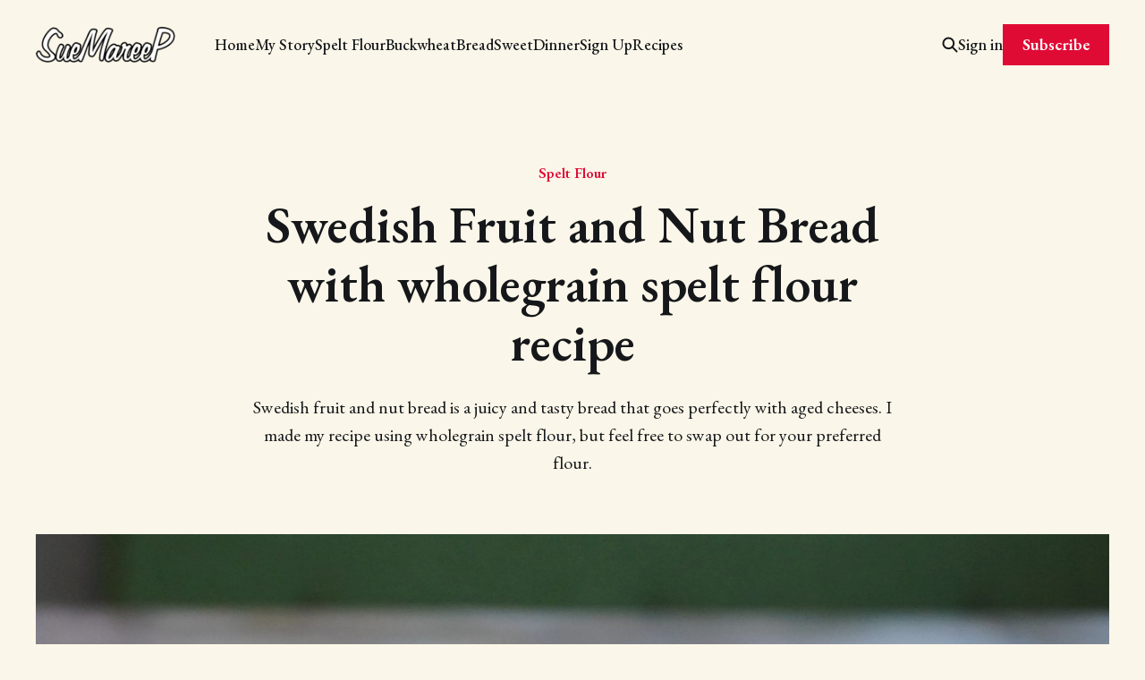

--- FILE ---
content_type: text/html; charset=utf-8
request_url: https://suemareep.com/swedish-fruit-and-nut-bread-with-spelt-flour/
body_size: 5640
content:
<!DOCTYPE html>
<html lang="en">

<head>
    <meta charset="utf-8">
    <meta name="viewport" content="width=device-width, initial-scale=1">
    <title>Swedish Fruit and Nut Bread with wholegrain spelt flour recipe</title>
    <link rel="stylesheet" href="/assets/built/screen.css?v=c3ab59216c">


    <style>
        :root {
            --background-color: #faf6e9
        }
    </style>

    <script>
        /* The script for calculating the color contrast was taken from
        https://gomakethings.com/dynamically-changing-the-text-color-based-on-background-color-contrast-with-vanilla-js/ */
        var accentColor = getComputedStyle(document.documentElement).getPropertyValue('--background-color');
        accentColor = accentColor.trim().slice(1);
        var r = parseInt(accentColor.substr(0, 2), 16);
        var g = parseInt(accentColor.substr(2, 2), 16);
        var b = parseInt(accentColor.substr(4, 2), 16);
        var yiq = ((r * 299) + (g * 587) + (b * 114)) / 1000;
        var textColor = (yiq >= 128) ? 'dark' : 'light';

        document.documentElement.className = `has-${textColor}-text`;
    </script>

    <link rel="preconnect" href="https://fonts.googleapis.com">
    <link rel="preconnect" href="https://fonts.gstatic.com" crossorigin>

        <link href="https://fonts.googleapis.com/css2?family=EB+Garamond:ital,wght@0,400;0,500;0,600;1,400;1,600&display=swap" rel="stylesheet">

    <meta name="description" content="Swedish fruit and nut bread is a juicy and tasty bread that goes perfectly with aged cheeses.  I made my recipe using wholegrain spelt flour, but feel free to swap out for your preferred flour.">
    <link rel="icon" href="https://s3-eu-west-1.amazonaws.com/suemareep/2019/06/smp-icon-512.png" type="image/png">
    <link rel="canonical" href="https://suemareep.com/swedish-fruit-and-nut-bread-with-spelt-flour/">
    <meta name="referrer" content="no-referrer-when-downgrade">
    <link rel="amphtml" href="https://suemareep.com/swedish-fruit-and-nut-bread-with-spelt-flour/amp/">
    
    <meta property="og:site_name" content="Sue Maree P">
    <meta property="og:type" content="article">
    <meta property="og:title" content="Swedish Fruit and Nut Bread with wholegrain spelt flour recipe">
    <meta property="og:description" content="Swedish fruit and nut bread is a juicy and tasty bread that goes perfectly with aged cheeses.  I made my recipe using wholegrain spelt flour, but feel free to swap out for your preferred flour.">
    <meta property="og:url" content="https://suemareep.com/swedish-fruit-and-nut-bread-with-spelt-flour/">
    <meta property="og:image" content="https://s3-eu-west-1.amazonaws.com/suemareep/2022/12/SMP00014_web.jpeg">
    <meta property="article:published_time" content="2022-12-15T17:17:47.000Z">
    <meta property="article:modified_time" content="2025-11-04T16:06:00.000Z">
    <meta property="article:tag" content="Spelt Flour">
    <meta property="article:tag" content="Bread">
    <meta property="article:tag" content="Recipes">
    
    <meta property="article:publisher" content="https://www.facebook.com/suemareepkitchenlove">
    <meta name="twitter:card" content="summary_large_image">
    <meta name="twitter:title" content="Swedish Fruit and Nut Bread with wholegrain spelt flour recipe">
    <meta name="twitter:description" content="Swedish fruit and nut bread is a juicy and tasty bread that goes perfectly with aged cheeses.  I made my recipe using wholegrain spelt flour, but feel free to swap out for your preferred flour.">
    <meta name="twitter:url" content="https://suemareep.com/swedish-fruit-and-nut-bread-with-spelt-flour/">
    <meta name="twitter:image" content="https://s3-eu-west-1.amazonaws.com/suemareep/2022/12/SMP00014_web.jpeg">
    <meta name="twitter:label1" content="Written by">
    <meta name="twitter:data1" content="Sue Maree P">
    <meta name="twitter:label2" content="Filed under">
    <meta name="twitter:data2" content="Spelt Flour, Bread, Recipes">
    <meta name="twitter:site" content="@sueredp">
    <meta property="og:image:width" content="1200">
    <meta property="og:image:height" content="800">
    
    <script type="application/ld+json">
{
    "@context": "https://schema.org",
    "@type": "Article",
    "publisher": {
        "@type": "Organization",
        "name": "Sue Maree P",
        "url": "https://suemareep.com/",
        "logo": {
            "@type": "ImageObject",
            "url": "https://s3-eu-west-1.amazonaws.com/suemareep/2022/10/suemareep-logo.png"
        }
    },
    "author": {
        "@type": "Person",
        "name": "Sue Maree P",
        "image": {
            "@type": "ImageObject",
            "url": "https://s3-eu-west-1.amazonaws.com/suemareep/2021/05/thumb-2-1.jpeg",
            "width": 1200,
            "height": 676
        },
        "url": "https://suemareep.com/author/suemareep/",
        "sameAs": []
    },
    "headline": "Swedish Fruit and Nut Bread with wholegrain spelt flour recipe",
    "url": "https://suemareep.com/swedish-fruit-and-nut-bread-with-spelt-flour/",
    "datePublished": "2022-12-15T17:17:47.000Z",
    "dateModified": "2025-11-04T16:06:00.000Z",
    "image": {
        "@type": "ImageObject",
        "url": "https://s3-eu-west-1.amazonaws.com/suemareep/2022/12/SMP00014_web.jpeg",
        "width": 1200,
        "height": 800
    },
    "keywords": "Spelt Flour, Bread, Recipes",
    "description": "Swedish fruit and nut bread is a juicy and tasty bread that goes perfectly with aged cheeses.  I made my recipe using wholegrain spelt flour, but feel free to swap out for your preferred flour.",
    "mainEntityOfPage": "https://suemareep.com/swedish-fruit-and-nut-bread-with-spelt-flour/"
}
    </script>

    <meta name="generator" content="Ghost 5.130">
    <link rel="alternate" type="application/rss+xml" title="Sue Maree P" href="https://suemareep.com/rss/">
    <script defer src="https://cdn.jsdelivr.net/ghost/portal@~2.51/umd/portal.min.js" data-i18n="true" data-ghost="https://suemareep.com/" data-key="704f1926f22466786afcd672b3" data-api="https://suemareep.com/ghost/api/content/" data-locale="en" crossorigin="anonymous"></script><style id="gh-members-styles">.gh-post-upgrade-cta-content,
.gh-post-upgrade-cta {
    display: flex;
    flex-direction: column;
    align-items: center;
    font-family: -apple-system, BlinkMacSystemFont, 'Segoe UI', Roboto, Oxygen, Ubuntu, Cantarell, 'Open Sans', 'Helvetica Neue', sans-serif;
    text-align: center;
    width: 100%;
    color: #ffffff;
    font-size: 16px;
}

.gh-post-upgrade-cta-content {
    border-radius: 8px;
    padding: 40px 4vw;
}

.gh-post-upgrade-cta h2 {
    color: #ffffff;
    font-size: 28px;
    letter-spacing: -0.2px;
    margin: 0;
    padding: 0;
}

.gh-post-upgrade-cta p {
    margin: 20px 0 0;
    padding: 0;
}

.gh-post-upgrade-cta small {
    font-size: 16px;
    letter-spacing: -0.2px;
}

.gh-post-upgrade-cta a {
    color: #ffffff;
    cursor: pointer;
    font-weight: 500;
    box-shadow: none;
    text-decoration: underline;
}

.gh-post-upgrade-cta a:hover {
    color: #ffffff;
    opacity: 0.8;
    box-shadow: none;
    text-decoration: underline;
}

.gh-post-upgrade-cta a.gh-btn {
    display: block;
    background: #ffffff;
    text-decoration: none;
    margin: 28px 0 0;
    padding: 8px 18px;
    border-radius: 4px;
    font-size: 16px;
    font-weight: 600;
}

.gh-post-upgrade-cta a.gh-btn:hover {
    opacity: 0.92;
}</style><script async src="https://js.stripe.com/v3/"></script>
    <script defer src="https://cdn.jsdelivr.net/ghost/sodo-search@~1.8/umd/sodo-search.min.js" data-key="704f1926f22466786afcd672b3" data-styles="https://cdn.jsdelivr.net/ghost/sodo-search@~1.8/umd/main.css" data-sodo-search="https://suemareep.com/" data-locale="en" crossorigin="anonymous"></script>
    
    <link href="https://suemareep.com/webmentions/receive/" rel="webmention">
    <script defer src="/public/cards.min.js?v=c3ab59216c"></script>
    <link rel="stylesheet" type="text/css" href="/public/cards.min.css?v=c3ab59216c">
    <script defer src="/public/comment-counts.min.js?v=c3ab59216c" data-ghost-comments-counts-api="https://suemareep.com/members/api/comments/counts/"></script>
    <script defer src="/public/member-attribution.min.js?v=c3ab59216c"></script><style>:root {--ghost-accent-color: #e00b35;}</style>
    <!-- Cookie consent -->
<!--
<link rel="stylesheet" type="text/css" href="https://cdn.jsdelivr.net/npm/cookieconsent@3/build/cookieconsent.min.css" />
<script src="https://cdn.jsdelivr.net/npm/cookieconsent@3/build/cookieconsent.min.js" data-cfasync="false"></script>
<script>
window.addEventListener("load", function(){
window.cookieconsent.initialise({
  "palette": {
    "popup": {
      "background": "#efefef",
      "text": "#404040"
    },
    "button": {
      "background": "#8ec760",
      "text": "#ffffff"
    }
  }
})});
</script>
-->
<!-- SEARCH -->
<script>
    var gh_search_key = '617ef9917ef247d653be1322c8';
    var gh_search_migration = 'v2';
</script>
</head>

<body class="post-template tag-spelt-flour tag-bread tag-recipe is-font-serif">
<div class="gh-site">

        
<header id="gh-head" class="gh-head gh-outer is-head-left-logo">
    <div class="gh-head-inner gh-inner">
        <div class="gh-head-brand">
            <div class="gh-head-brand-wrapper">
                <a class="gh-head-logo" href="https://suemareep.com">
                        <img src="https://s3-eu-west-1.amazonaws.com/suemareep/2022/10/suemareep-logo.png" alt="Sue Maree P">
                </a>
            </div>
            <button class="gh-search gh-icon-btn" aria-label="Search this site" data-ghost-search><svg width="20" height="20" viewBox="0 0 20 20" fill="none">
    <path d="M17.5 17.5L12.5 12.5L17.5 17.5ZM14.1667 8.33333C14.1667 9.09938 14.0158 9.85792 13.7226 10.5657C13.4295 11.2734 12.9998 11.9164 12.4581 12.4581C11.9164 12.9998 11.2734 13.4295 10.5657 13.7226C9.85792 14.0158 9.09938 14.1667 8.33333 14.1667C7.56729 14.1667 6.80875 14.0158 6.10101 13.7226C5.39328 13.4295 4.75022 12.9998 4.20854 12.4581C3.66687 11.9164 3.23719 11.2734 2.94404 10.5657C2.65088 9.85792 2.5 9.09938 2.5 8.33333C2.5 6.78624 3.11458 5.30251 4.20854 4.20854C5.30251 3.11458 6.78624 2.5 8.33333 2.5C9.88043 2.5 11.3642 3.11458 12.4581 4.20854C13.5521 5.30251 14.1667 6.78624 14.1667 8.33333Z" stroke="currentColor" stroke-width="2" stroke-linecap="round" stroke-linejoin="round" />
</svg>
</button>
            <button class="gh-burger"></button>
        </div>

        <nav class="gh-head-menu">
            <ul class="nav">
    <li class="nav-home"><a href="https://suemareep.com/">Home</a></li>
    <li class="nav-my-story"><a href="https://suemareep.com/sue-maree-p-my-story/">My Story</a></li>
    <li class="nav-spelt-flour"><a href="https://suemareep.com/tag/spelt-flour/">Spelt Flour</a></li>
    <li class="nav-buckwheat"><a href="https://suemareep.com/tag/buckwheat/">Buckwheat</a></li>
    <li class="nav-bread"><a href="https://suemareep.com/tag/bread/">Bread</a></li>
    <li class="nav-sweet"><a href="https://suemareep.com/tag/sweet/">Sweet</a></li>
    <li class="nav-dinner"><a href="https://suemareep.com/tag/dinner/">Dinner</a></li>
    <li class="nav-sign-up"><a href="#/portal/signup">Sign Up</a></li>
    <li class="nav-recipes"><a href="https://suemareep.com/tag/recipe/">Recipes</a></li>
</ul>

        </nav>

        <div class="gh-head-actions">
                <button class="gh-search gh-icon-btn" aria-label="Search this site" data-ghost-search><svg width="20" height="20" viewBox="0 0 20 20" fill="none">
    <path d="M17.5 17.5L12.5 12.5L17.5 17.5ZM14.1667 8.33333C14.1667 9.09938 14.0158 9.85792 13.7226 10.5657C13.4295 11.2734 12.9998 11.9164 12.4581 12.4581C11.9164 12.9998 11.2734 13.4295 10.5657 13.7226C9.85792 14.0158 9.09938 14.1667 8.33333 14.1667C7.56729 14.1667 6.80875 14.0158 6.10101 13.7226C5.39328 13.4295 4.75022 12.9998 4.20854 12.4581C3.66687 11.9164 3.23719 11.2734 2.94404 10.5657C2.65088 9.85792 2.5 9.09938 2.5 8.33333C2.5 6.78624 3.11458 5.30251 4.20854 4.20854C5.30251 3.11458 6.78624 2.5 8.33333 2.5C9.88043 2.5 11.3642 3.11458 12.4581 4.20854C13.5521 5.30251 14.1667 6.78624 14.1667 8.33333Z" stroke="currentColor" stroke-width="2" stroke-linecap="round" stroke-linejoin="round" />
</svg>
</button>
                <div class="gh-head-members">
                            <a class="gh-head-link" href="#/portal/signin" data-portal="signin">Sign in</a>
                                <a class="gh-head-btn gh-btn gh-primary-btn" href="#/portal/signup" data-portal="signup">Subscribe</a>
                </div>
        </div>
    </div>
</header>

    

<main class="gh-main">
    <article class="gh-article post tag-spelt-flour tag-bread tag-recipe featured">

        <header class="gh-article-header gh-canvas">
            <span class="gh-article-meta"><!--
            -->
                        <a class="gh-article-meta-tag" href="https://suemareep.com/tag/spelt-flour/">Spelt Flour</a>
<!--
            --></span>

            <h1 class="gh-article-title">Swedish Fruit and Nut Bread with wholegrain spelt flour recipe</h1>

                <p class="gh-article-excerpt">Swedish fruit and nut bread is a juicy and tasty bread that goes perfectly with aged cheeses.  I made my recipe using wholegrain spelt flour, but feel free to swap out for your preferred flour.</p>

                    <figure class="gh-article-image kg-width-wide">
                        <img
                            srcset="https://s3-eu-west-1.amazonaws.com/suemareep/2022/12/SMP00014_web.jpeg 300w,
                                    https://s3-eu-west-1.amazonaws.com/suemareep/2022/12/SMP00014_web.jpeg 720w,
                                    https://s3-eu-west-1.amazonaws.com/suemareep/2022/12/SMP00014_web.jpeg 960w,
                                    https://s3-eu-west-1.amazonaws.com/suemareep/2022/12/SMP00014_web.jpeg 1200w,
                                    https://s3-eu-west-1.amazonaws.com/suemareep/2022/12/SMP00014_web.jpeg 2000w"
                            sizes="(max-width: 1200px) 100vw, 1200px"
                            src="https://s3-eu-west-1.amazonaws.com/suemareep/2022/12/SMP00014_web.jpeg"
                            alt="Swedish Fruit and Nut Bread with wholegrain spelt flour recipe"
                        >
                            <figcaption><span style="white-space: pre-wrap;">Swedish Fruit and Nut Bread with wholegrain spelt flour: suemareep recipe</span></figcaption>
                    </figure>
        </header>

    <section class="gh-content gh-canvas">
        
<aside class="gh-post-upgrade-cta">
    <div class="gh-post-upgrade-cta-content" style="background-color: #e00b35">
            <h2>This post is for paying subscribers only</h2>
            <a class="gh-btn" data-portal="signup" href="#/portal/signup" style="color:#e00b35">Subscribe now</a>
            <p><small>Already have an account? <a data-portal="signin" href="#/portal/signin">Sign in</a></small></p>
    </div>
</aside>

    </section>


</article>            <section class="gh-cta gh-outer">
            <div class="gh-cta-inner gh-inner">
                    <h2 class="gh-cta-title">Subscribe for exclusive recipes. No spam, just food.</h2>
                <button class="gh-cta-input" data-portal>jamie@example.com <span>Subscribe</span></button>
            </div>
        </section>
</main>



    
<footer class="gh-foot gh-outer">
    <div class="gh-foot-inner gh-inner">
        <nav class="gh-foot-menu">
            
        </nav>

        <div class="gh-copyright">
                Sue Maree P &copy; 2026. Powered by <a href="https://ghost.org/" target="_blank" rel="noopener">Ghost</a>
        </div>
    </div>
</footer>
</div>

    <div class="pswp" tabindex="-1" role="dialog" aria-hidden="true">
    <div class="pswp__bg"></div>

    <div class="pswp__scroll-wrap">
        <div class="pswp__container">
            <div class="pswp__item"></div>
            <div class="pswp__item"></div>
            <div class="pswp__item"></div>
        </div>

        <div class="pswp__ui pswp__ui--hidden">
            <div class="pswp__top-bar">
                <div class="pswp__counter"></div>

                <button class="pswp__button pswp__button--close" title="Close (Esc)"></button>
                <button class="pswp__button pswp__button--share" title="Share"></button>
                <button class="pswp__button pswp__button--fs" title="Toggle fullscreen"></button>
                <button class="pswp__button pswp__button--zoom" title="Zoom in/out"></button>

                <div class="pswp__preloader">
                    <div class="pswp__preloader__icn">
                        <div class="pswp__preloader__cut">
                            <div class="pswp__preloader__donut"></div>
                        </div>
                    </div>
                </div>
            </div>

            <div class="pswp__share-modal pswp__share-modal--hidden pswp__single-tap">
                <div class="pswp__share-tooltip"></div>
            </div>

            <button class="pswp__button pswp__button--arrow--left" title="Previous (arrow left)"></button>
            <button class="pswp__button pswp__button--arrow--right" title="Next (arrow right)"></button>

            <div class="pswp__caption">
                <div class="pswp__caption__center"></div>
            </div>
        </div>
    </div>
</div>
<script src="/assets/built/main.min.js?v=c3ab59216c"></script>

<!-- Global site tag (gtag.js) - Google Analytics -->
<script async src="https://www.googletagmanager.com/gtag/js?id=UA-142913383-1"></script>
<script>
  window.dataLayer = window.dataLayer || [];
  function gtag(){dataLayer.push(arguments);}
  gtag('js', new Date());
  gtag('config', 'UA-142913383-1');
</script>

<!-- Unit Converter -->
<script>
  (function (window) {
    var unitsAreUSA = false;
    var btnTxtMetric = "Reset to metric units";
    var btnTxtUS = "Convert to U.S. units";
    var FIGURES = 2; // significant figures
    var getMatchGrams = () => /\b([\d,]+(\.\d+)?) ?g(rams)?\b/g;
    var getMatchCelcius = () => /\b([\d,]+(\.\d+)?)˚? ?C(elcius)?\b/gi;
    var getMatchMl = () => /\b([\d,]+(\.\d+)?) ?(ml|mililit(re|er)s?)\b/g;
    var getMatchCm = () => /\b([\d,]+(\.\d+)?) ?cm?\b/g;
    var formatNumber = (number) => {
      return parseFloat(number.toPrecision(FIGURES)).toString();
    };

    var replaceGramsWithOz = (match, grams) => {
      var oz = formatNumber(parseFloat(grams) / 28.34952313);
      var ozNum = parseFloat(oz);
      if (ozNum >= 16) {
        var lb = Math.floor(ozNum / 16);
        var remainder = ozNum % 16;
        return lb + " lb" + (remainder ? " " + remainder + " oz" : "");
      }
      return oz + " oz";
    };

    var replaceMlWithFlOz = (match, ml) => {
      var flOz = formatNumber(parseFloat(ml) / 29.574);
      return flOz + " fl oz";
    };

    var replaceCelciusWithFahrenheit = (match, celcius) => {
      var fahrenheit = formatNumber((parseFloat(celcius) * 9) / 5 + 32);
      return fahrenheit + "˚F";
    };

    var replaceCmWithInches = (match, cm) => {
      var inch = formatNumber(parseFloat(cm) / 2.54);
      return inch + "″";
    };

    var convert = (string) =>
      string
        .replace(getMatchGrams(), replaceGramsWithOz)
        .replace(getMatchMl(), replaceMlWithFlOz)
        .replace(getMatchCelcius(), replaceCelciusWithFahrenheit)
        .replace(getMatchCm(), replaceCmWithInches);

    var convertUnits = () => {
      document
        .querySelectorAll(".gh-main > .gh-article.post > .gh-content li, .gh-main > .gh-article.post > .gh-content p, .gh-main > .gh-article.post > .gh-content h2")
        .forEach((el) => {
          const orig = el.getAttribute("dataOrigUnits");
          if (!unitsAreUSA) {
            if (!orig) el.setAttribute("dataOrigUnits", el.innerHTML);
            el.innerHTML = convert(el.innerHTML);
          } else if (orig) {
            el.innerHTML = orig;
          }
        });
    };

    var wrap = document.createElement("div");
    wrap.className = "convert-units-wrap";
    var btn = document.createElement("div");
    btn.className = "convert-units";
    btn.innerText = btnTxtUS;
    wrap.appendChild(btn);

    var content = document.querySelector(".gh-main > .gh-article.post:not(.tag-articles):not(.tag-newsletters) > .gh-content");
    if (content) content.append(wrap);

    var btnClickHandler = () => {
      convertUnits();
      unitsAreUSA = !unitsAreUSA;
      btn.innerText = unitsAreUSA ? btnTxtMetric : btnTxtUS;
      if (ga) {
        var tracker = ga.getAll()[0];
        tracker &&
          tracker.send({
            hitType: "event",
            eventCategory: "Units",
            eventAction: "click",
            eventLabel: "convert to us",
          });
      }
    };

    btn.addEventListener("click", btnClickHandler, false);
  })(window);
</script>
<style>
  .convert-units-wrap {
    display: flex;
  }
  .convert-units {
    background: var(--ghost-accent-color);
    /* border-radius: 999px; */
    /* box-shadow: rgb(0 0 0 / 24%) 0px 5px 12px -2px; */
    color: white;
    cursor: pointer;
    padding: 5px 20px;
  }
</style>

</body>

</html>


--- FILE ---
content_type: text/css; charset=UTF-8
request_url: https://suemareep.com/assets/built/screen.css?v=c3ab59216c
body_size: 8804
content:
*,:after,:before{box-sizing:border-box}blockquote,body,dd,dl,figure,h1,h2,h3,h4,h5,h6,p{margin:0}ol[role=list],ul[role=list]{list-style:none}html:focus-within{scroll-behavior:smooth}body{line-height:1.5;min-height:100vh;text-rendering:optimizespeed}a:not([class]){-webkit-text-decoration-skip:ink;text-decoration-skip-ink:auto}img,picture{display:block;max-width:100%}button,input,select,textarea{font:inherit}@media (prefers-reduced-motion:reduce){html:focus-within{scroll-behavior:auto}*,:after,:before{animation-duration:.01ms!important;animation-iteration-count:1!important;scroll-behavior:auto!important;transition-duration:.01ms!important}}:root{--color-primary-text:var(--color-darker-gray);--color-secondary-text-dark:rgba(0,0,0,.4);--color-secondary-text-light:hsla(0,0%,100%,.64);--color-secondary-text:var(--color-secondary-text-dark);--color-white:#fff;--color-lighter-gray:#f6f6f6;--color-light-gray:#e6e6e6;--color-mid-gray:#ccc;--color-dark-gray:#444;--color-darker-gray:#15171a;--color-black:#000;--color-border:rgba(0,0,0,.08);--font-sans:-apple-system,BlinkMacSystemFont,Segoe UI,Helvetica,Arial,sans-serif;--font-serif:Georgia,serif;--font-mono:Menlo,Consolas,Monaco,Liberation Mono,Lucida Console,monospace;--gap:clamp(2rem,1.82vw + 1.27rem,3.6rem);--head-nav-gap:28px;--header-spacing:80px}:root.has-light-text{--color-secondary-text:var(--color-secondary-text-light);--color-lighter-gray:rgba(0,0,0,.1);--color-darker-gray:#fff;--color-border:hsla(0,0%,100%,.2)}html{font-size:62.5%}body{background-color:var(--color-white);color:var(--color-primary-text);font-family:var(--gh-font-body,var(--font-sans));font-size:1.6rem;line-height:1.6;-webkit-font-smoothing:antialiased;-moz-osx-font-smoothing:grayscale}img{height:auto}a{color:var(--color-darker-gray);text-decoration:none}a:hover{opacity:.8}:is(h1,h2,h3,h4,h5,h6){color:var(--color-darker-gray);font-family:var(--gh-font-heading,var(--font-sans));letter-spacing:-.01em;line-height:1.2}.gh-site{display:flex;flex-direction:column;min-height:100vh}.gh-main{flex-grow:1}.gh-outer{padding-left:var(--gap);padding-right:var(--gap)}.gh-outer .gh-outer{padding-left:0;padding-right:0}.gh-inner{margin:0 auto;max-width:var(--container-width,1200px);width:100%}.gh-inner .gh-inner{margin:unset;max-width:unset}.gh-canvas,.kg-width-full.kg-content-wide{--main:min(var(--content-width,720px),100% - var(--gap) * 2);--wide:minmax(0,calc((var(--container-width, 1200px) - var(--content-width, 720px))/2));--full:minmax(var(--gap),1fr);display:grid;grid-template-columns:[full-start] var(--full) [wide-start] var(--wide) [main-start] var(--main) [main-end] var(--wide) [wide-end] var(--full) [full-end]}.gh-canvas>*{grid-column:main}.kg-content-wide>div,.kg-width-wide{grid-column:wide}.kg-width-full{grid-column:full}.kg-width-full img{width:100%}.gh-btn{align-items:center;background-color:var(--color-darker-gray);border:0;border-radius:100px;color:var(--color-white);cursor:pointer;display:inline-flex;font-size:1.6rem;font-weight:700;gap:.4em;justify-content:center;letter-spacing:inherit;line-height:1;padding:calc(.75em*var(--multiplier, 1)) calc(1.15em*var(--multiplier, 1))}.gh-btn:hover{opacity:.95}.gh-post-upgrade-cta .gh-btn{line-height:inherit}.gh-primary-btn{background-color:var(--ghost-accent-color)}.gh-outline-btn{background-color:transparent;border:1px solid var(--color-light-gray);color:var(--color-darker-gray);text-decoration:none}.gh-outline-btn:hover{border-color:var(--color-mid-gray);opacity:1}.gh-icon-btn{align-items:center;background-color:transparent;border:0;color:var(--color-darker-gray);cursor:pointer;display:inline-flex;height:30px;justify-content:center;outline:none;padding:0;width:30px}.gh-icon-btn svg{height:20px;width:20px}.gh-text-btn{align-items:center;background-color:transparent;border:0;color:var(--color-darker-gray);cursor:pointer;display:inline-flex;justify-content:center;letter-spacing:inherit;margin:0;outline:none;padding:0;will-change:opacity}.gh-text-btn:hover{opacity:.8}.pswp{backface-visibility:hidden;display:none;height:100%;left:0;outline:none;overflow:hidden;position:absolute;top:0;touch-action:none;width:100%;z-index:3999999;-webkit-text-size-adjust:100%}.pswp img{max-width:none}.pswp--animate_opacity{opacity:.001;transition:opacity 333ms cubic-bezier(.4,0,.22,1);will-change:opacity}.pswp--open{display:block}.pswp--zoom-allowed .pswp__img{cursor:zoom-in}.pswp--zoomed-in .pswp__img{cursor:grab}.pswp--dragging .pswp__img{cursor:grabbing}.pswp__bg{backface-visibility:hidden;background-color:rgba(0,0,0,.85);opacity:0;transform:translateZ(0);transition:opacity 333ms cubic-bezier(.4,0,.22,1);will-change:opacity}.pswp__bg,.pswp__scroll-wrap{height:100%;left:0;position:absolute;top:0;width:100%}.pswp__scroll-wrap{overflow:hidden}.pswp__container,.pswp__zoom-wrap{backface-visibility:hidden;bottom:0;left:0;position:absolute;right:0;top:0;touch-action:none}.pswp__container,.pswp__img{-webkit-user-select:none;-moz-user-select:none;user-select:none;-webkit-tap-highlight-color:transparent;-webkit-touch-callout:none}.pswp__zoom-wrap{position:absolute;transform-origin:left top;transition:transform 333ms cubic-bezier(.4,0,.22,1);width:100%}.pswp--animated-in .pswp__bg,.pswp--animated-in .pswp__zoom-wrap{transition:none}.pswp__item{bottom:0;overflow:hidden;right:0}.pswp__img,.pswp__item{left:0;position:absolute;top:0}.pswp__img{height:auto;width:auto}.pswp__img--placeholder{backface-visibility:hidden}.pswp__img--placeholder--blank{background:var(--color-black)}.pswp--ie .pswp__img{height:auto!important;left:0;top:0;width:100%!important}.pswp__error-msg{color:var(--color-secondary-text);font-size:14px;left:0;line-height:16px;margin-top:-8px;position:absolute;text-align:center;top:50%;width:100%}.pswp__error-msg a{color:var(--color-secondary-text);text-decoration:underline}.pswp__button{-webkit-appearance:none;-moz-appearance:none;appearance:none;background:none;border:0;box-shadow:none;cursor:pointer;display:block;float:right;height:44px;margin:0;overflow:visible;padding:0;position:relative;transition:opacity .2s;width:44px}.pswp__button:focus,.pswp__button:hover{opacity:1}.pswp__button:active{opacity:.9;outline:none}.pswp__button::-moz-focus-inner{border:0;padding:0}.pswp__ui--over-close .pswp__button--close{opacity:1}.pswp__button,.pswp__button--arrow--left:before,.pswp__button--arrow--right:before{background:url(../images/default-skin.png) 0 0 no-repeat;background-size:264px 88px;height:44px;width:44px}@media (-webkit-min-device-pixel-ratio:1.09375),(-webkit-min-device-pixel-ratio:1.1),(min-resolution:1.1dppx),(min-resolution:105dpi){.pswp--svg .pswp__button,.pswp--svg .pswp__button--arrow--left:before,.pswp--svg .pswp__button--arrow--right:before{background-image:url(../images/default-skin.svg)}.pswp--svg .pswp__button--arrow--left,.pswp--svg .pswp__button--arrow--right{background:none}}.pswp__button--close{background-position:0 -44px}.pswp__button--share{background-position:-44px -44px}.pswp__button--fs{display:none}.pswp--supports-fs .pswp__button--fs{display:block}.pswp--fs .pswp__button--fs{background-position:-44px 0}.pswp__button--zoom{background-position:-88px 0;display:none}.pswp--zoom-allowed .pswp__button--zoom{display:block}.pswp--zoomed-in .pswp__button--zoom{background-position:-132px 0}.pswp--touch .pswp__button--arrow--left,.pswp--touch .pswp__button--arrow--right{visibility:hidden}.pswp__button--arrow--left,.pswp__button--arrow--right{background:none;height:100px;margin-top:-50px;position:absolute;top:50%;width:70px}.pswp__button--arrow--left{left:0}.pswp__button--arrow--right{right:0}.pswp__button--arrow--left:before,.pswp__button--arrow--right:before{content:"";height:30px;position:absolute;top:35px;width:32px}.pswp__button--arrow--left:before{background-position:-138px -44px;left:6px}.pswp__button--arrow--right:before{background-position:-94px -44px;right:6px}.pswp__counter{color:var(--color-white);font-size:11px;font-weight:700;height:44px;left:0;line-height:44px;padding:0 15px;position:absolute;top:0;-webkit-user-select:none;-moz-user-select:none;user-select:none}.pswp__caption{bottom:0;left:0;min-height:44px;position:absolute;width:100%}.pswp__caption__center{color:var(--color-white);font-size:11px;line-height:1.6;margin:0 auto;max-width:420px;padding:25px 15px 30px;text-align:center}.pswp__caption__center .post-caption-title{font-size:15px;font-weight:500;margin-bottom:7px;text-transform:uppercase}.pswp__caption__center .post-caption-meta-item+.post-caption-meta-item:before{content:"\02022";padding:0 4px}.pswp__caption--empty{display:none}.pswp__caption--fake{visibility:hidden}.pswp__preloader{direction:ltr;height:44px;left:50%;margin-left:-22px;opacity:0;position:absolute;top:0;transition:opacity .25s ease-out;width:44px;will-change:opacity}.pswp__preloader__icn{height:20px;margin:12px;width:20px}.pswp__preloader--active{opacity:1}.pswp__preloader--active .pswp__preloader__icn{background:url(../images/preloader.gif) 0 0 no-repeat}.pswp--css_animation .pswp__preloader--active{opacity:1}.pswp--css_animation .pswp__preloader--active .pswp__preloader__icn{animation:clockwise .5s linear infinite}.pswp--css_animation .pswp__preloader--active .pswp__preloader__donut{animation:donut-rotate 1s cubic-bezier(.4,0,.22,1) infinite}.pswp--css_animation .pswp__preloader__icn{background:none;height:14px;left:15px;margin:0;opacity:.75;position:absolute;top:15px;width:14px}.pswp--css_animation .pswp__preloader__cut{height:14px;overflow:hidden;position:relative;width:7px}.pswp--css_animation .pswp__preloader__donut{background:none;border-bottom:2px solid transparent;border-left:2px solid transparent;border-radius:50%;border-right:2px solid var(--color-white);border-top:2px solid var(--color-white);box-sizing:border-box;height:14px;left:0;margin:0;position:absolute;top:0;width:14px}@media screen and (max-width:1024px){.pswp__preloader{float:right;left:auto;margin:0;position:relative;top:auto}}@keyframes clockwise{0%{transform:rotate(0deg)}to{transform:rotate(1turn)}}@keyframes donut-rotate{0%{transform:rotate(0)}50%{transform:rotate(-140deg)}to{transform:rotate(0)}}.pswp__ui{opacity:1;visibility:visible;z-index:1550;-webkit-font-smoothing:auto}.pswp__top-bar{height:44px;left:0;position:absolute;top:0;width:100%}.pswp--has_mouse .pswp__button--arrow--left,.pswp--has_mouse .pswp__button--arrow--right,.pswp__caption,.pswp__top-bar{backface-visibility:hidden;transition:opacity 333ms cubic-bezier(.4,0,.22,1);will-change:opacity}.pswp--has_mouse .pswp__button--arrow--left,.pswp--has_mouse .pswp__button--arrow--right{visibility:visible}.pswp__ui--idle .pswp__button--arrow--left,.pswp__ui--idle .pswp__button--arrow--right,.pswp__ui--idle .pswp__top-bar{opacity:0}.pswp__ui--hidden .pswp__button--arrow--left,.pswp__ui--hidden .pswp__button--arrow--right,.pswp__ui--hidden .pswp__caption,.pswp__ui--hidden .pswp__top-bar{opacity:.001}.pswp__ui--one-slide .pswp__button--arrow--left,.pswp__ui--one-slide .pswp__button--arrow--right,.pswp__ui--one-slide .pswp__counter{display:none}.pswp__element--disabled{display:none!important}.pswp--minimal--dark .pswp__top-bar{background:none}.gh-article{padding-top:80px}.page-template .gh-article{padding-top:0}.page-template .gh-article-header{margin-top:var(--header-spacing,80px)}.gh-article-meta{display:flex;flex-wrap:wrap;font-size:calc(1.5rem*var(--font-multiplier, 1));gap:8px}.gh-article-meta:not(:empty){margin-bottom:12px}.gh-article-meta>*{align-items:center;display:flex;gap:8px}.gh-article-meta>*+:before{background-color:currentColor;border-radius:50%;content:"";height:2px;width:2px}.gh-article-title{font-size:calc(clamp(3.2rem, 1.59vw + 2.56rem, 4.6rem)*var(--font-multiplier, 1));line-height:1.15}.is-font-serif:not([class*=" gh-font-heading"]):not([class^=gh-font-heading]) .gh-article-title{font-family:var(--gh-font-heading,var(--font-serif))}.gh-article-excerpt{font-size:calc(1.8rem*var(--font-multiplier, 1));margin-top:24px}.is-font-serif:not([class*=" gh-font-body"]):not([class^=gh-font-body]) .gh-article-excerpt{font-family:var(--gh-font-body,var(--font-serif))}.gh-article-image{margin:64px 0 16px}.gh-article-image img{width:100%}.gh-article-comments{margin-bottom:-24px;margin-top:64px}.gh-article-comments-header{align-items:center;display:flex;justify-content:space-between;margin-bottom:48px}.gh-article-comments-title{font-size:calc(2.6rem*var(--font-multiplier, 1))}.gh-article-comments .gh-article-comments-title{margin-bottom:48px}.gh-article-comments-header .gh-article-comments-title{margin-bottom:0}.gh-article-comments-count{color:var(--color-secondary-text)}.gh-content{font-size:calc(var(--content-font-size, 1.8rem)*var(--font-multiplier, 1));letter-spacing:var(--content-letter-spacing,0);margin-top:48px;word-break:break-word}.gh-content>*+*{margin-bottom:0;margin-top:calc(1.6em*var(--content-spacing-multiplier, 1))}.gh-content>[id]{margin:0}.gh-content>.kg-card+[id]{margin-top:calc(2em*var(--content-spacing-multiplier, 1))!important}.is-font-serif:not([class*=" gh-font-heading"]):not([class^=gh-font-heading]) .gh-content>[id]{font-family:var(--gh-font-heading,var(--font-serif));letter-spacing:-.01em}.gh-content>[id]:not(:first-child){margin-top:calc(1.6em*var(--content-spacing-multiplier, 1))}.gh-content>[id]+*{margin-top:calc(1em*var(--content-spacing-multiplier, 1))}.gh-content>.kg-product-card,.gh-content>blockquote,.gh-content>hr,.gh-content>iframe{margin-top:calc(3.2em*var(--content-spacing-multiplier, 1))!important;position:relative}.gh-content>.kg-product-card+*,.gh-content>blockquote+*,.gh-content>hr+*,.gh-content>iframe+*{margin-top:calc(3.2em*var(--content-spacing-multiplier, 1))!important}.gh-content h2{font-size:calc(1.8em*var(--font-multiplier, 1))}.gh-content h3{font-size:calc(1.2em*var(--font-multiplier, 1))}.gh-content a{color:var(--ghost-accent-color);text-decoration:underline;word-break:break-word}.gh-content .kg-callout-card .kg-callout-text,.gh-content .kg-toggle-card .kg-toggle-content>ol,.gh-content .kg-toggle-card .kg-toggle-content>p,.gh-content .kg-toggle-card .kg-toggle-content>ul{font-size:.95em}.is-font-serif:not([class*=" gh-font-body"]):not([class^=gh-font-body]) .gh-content .kg-callout-text,.is-font-serif:not([class*=" gh-font-body"]):not([class^=gh-font-body]) .gh-content .kg-toggle-content>ol,.is-font-serif:not([class*=" gh-font-body"]):not([class^=gh-font-body]) .gh-content .kg-toggle-content>p,.is-font-serif:not([class*=" gh-font-body"]):not([class^=gh-font-body]) .gh-content .kg-toggle-content>ul,.is-font-serif:not([class*=" gh-font-body"]):not([class^=gh-font-body]) .gh-content>blockquote,.is-font-serif:not([class*=" gh-font-body"]):not([class^=gh-font-body]) .gh-content>dl,.is-font-serif:not([class*=" gh-font-body"]):not([class^=gh-font-body]) .gh-content>ol,.is-font-serif:not([class*=" gh-font-body"]):not([class^=gh-font-body]) .gh-content>p,.is-font-serif:not([class*=" gh-font-body"]):not([class^=gh-font-body]) .gh-content>ul{font-family:var(--gh-font-body,var(--font-serif))}.gh-content dl,.gh-content ol,.gh-content ul{padding-left:2.8rem}.gh-content :is(li+li,li :is(ul,ol)){margin-top:.8rem}.gh-content ol ol li{list-style-type:lower-alpha}.gh-content ol ol ol li{list-style-type:lower-roman}.gh-content hr{background-color:var(--color-light-gray);border:0;height:1px;width:100%}.gh-content table:not(.gist table){border-collapse:collapse;border-spacing:0;display:inline-block;font-family:var(--font-sans);font-size:1.6rem;max-width:100%;overflow-x:auto;vertical-align:top;white-space:nowrap;width:auto;-webkit-overflow-scrolling:touch;background:radial-gradient(ellipse at left,rgba(0,0,0,.2) 0,transparent 75%) 0,radial-gradient(ellipse at right,rgba(0,0,0,.2) 0,transparent 75%) 100%;background-attachment:scroll,scroll;background-repeat:no-repeat;background-size:10px 100%,10px 100%}.gh-content table:not(.gist table) td:first-child{background-image:linear-gradient(90deg,#fff 50%,hsla(0,0%,100%,0));background-repeat:no-repeat;background-size:20px 100%}.gh-content table:not(.gist table) td:last-child{background-image:linear-gradient(270deg,#fff 50%,hsla(0,0%,100%,0));background-position:100% 0;background-repeat:no-repeat;background-size:20px 100%}.gh-content table:not(.gist table) th{background-color:var(--color-white);color:var(--color-darkgrey);font-size:1.2rem;font-weight:700;letter-spacing:.2px;text-align:left;text-transform:uppercase}.gh-content table:not(.gist table) td,.gh-content table:not(.gist table) th{border:1px solid var(--color-light-gray);padding:6px 12px}.page-template .gh-content:only-child{margin-top:0!important}.page-template .gh-content:only-child>:first-child:not(.kg-width-full){margin-top:var(--header-spacing,80px)}.page-template .gh-content>:last-child:not(.kg-width-full){margin-bottom:var(--footer-spacing,0)}@media (max-width:767px){.gh-content{font-size:1.7rem;margin-top:3.2rem}}.gh-content :not(.kg-card):not(table):not([id])+:is(.kg-card,table){margin-top:calc(2em*var(--content-spacing-multiplier, 1))}.gh-content :is(.kg-card,table)+:not(.kg-card):not(table):not([id]){margin-top:calc(2em*var(--content-spacing-multiplier, 1))}.gh-content :not(.kg-card):not([id])+.kg-card:is(.kg-width-wide,.kg-width-full){margin-top:calc(4em*var(--content-spacing-multiplier, 1))}.gh-content .kg-card:is(.kg-width-wide,.kg-width-full)+:not(.kg-card):not([id]){margin-top:calc(4em*var(--content-spacing-multiplier, 1))}.gh-content>.kg-width-full+.kg-width-full:not(.kg-width-full.kg-card-hascaption+.kg-width-full){margin-top:0}.kg-image{margin-left:auto;margin-right:auto}.kg-embed-card{align-items:center;display:flex;flex-direction:column;width:100%}.kg-gallery-image,.kg-image[width][height]{cursor:pointer}.kg-gallery-image a:hover,.kg-image-card a:hover{opacity:1!important}.kg-card.kg-toggle-card .kg-toggle-heading-text{font-size:2rem;font-weight:700}.has-serif-title:not([class*=" gh-font-heading"]):not([class^=gh-font-heading]) .kg-toggle-card .kg-toggle-heading-text{font-family:var(--gh-font-heading,var(--font-serif))}.kg-callout-card.kg-card{border-radius:.25em}.kg-callout-card-accent a{text-decoration:underline}blockquote:not([class]){border-left:4px solid var(--ghost-accent-color);padding-left:2rem}blockquote.kg-blockquote-alt{color:var(--color-secondary-text);font-style:normal;font-weight:400}.kg-card.kg-button-card .kg-btn{font-size:1em}.has-serif-title:not([class*=" gh-font-heading"]):not([class^=gh-font-heading]) .kg-card.kg-header-card h2.kg-header-card-header{font-family:var(--gh-font-heading,var(--font-serif))}.has-serif-body:not([class*=" gh-font-body"]):not([class^=gh-font-body]) .kg-header-card h3.kg-header-card-subheader{font-family:var(--gh-font-body,var(--font-serif))}.kg-audio-card,.kg-bookmark-card a.kg-bookmark-container,.kg-bookmark-card a.kg-bookmark-container:hover,.kg-file-card-container,.kg-file-card-container:hover,.kg-product-card-container{background:var(--background-color,#fff)!important;color:var(--color-darker-gray,#222)!important;opacity:1}.kg-bookmark-card .kg-bookmark-container{border-radius:.25em!important}.kg-bookmark-card .kg-bookmark-content{padding:1.15em}.kg-bookmark-card .kg-bookmark-title{font-size:.9em}.kg-bookmark-card .kg-bookmark-description{font-size:.8em;margin-top:.3em;max-height:none}.kg-bookmark-card .kg-bookmark-metadata{font-size:.8em}.kg-bookmark-card .kg-bookmark-thumbnail img{border-radius:0 .2em .2em 0}.kg-product-card.kg-card .kg-product-card-image{margin-bottom:12px}.kg-product-card.kg-card a.kg-product-card-button{height:2.8em;margin-top:12px}.is-font-serif:not([class*=" gh-font-heading"]):not([class^=gh-font-heading]) .kg-product-card.kg-card .kg-product-card-title{font-family:var(--gh-font-heading,var(--font-serif))}.is-font-serif:not([class*=" gh-font-body"]):not([class^=gh-font-body]) .kg-product-card.kg-card .kg-product-card-button,.is-font-serif:not([class*=" gh-font-body"]):not([class^=gh-font-body]) .kg-product-card.kg-card .kg-product-card-description :is(p,ul,ol){font-family:var(--gh-font-body,var(--font-serif))}.kg-file-card.kg-card .kg-file-card-container{padding:.6em}.kg-file-card.kg-card .kg-file-card-contents{margin:4px 8px 6px}.kg-file-card.kg-card .kg-file-card-metadata{font-size:.9em}.kg-file-card.kg-card .kg-file-card-filesize:before{margin-left:6px;margin-right:6px}.has-light-text .kg-audio-card button{color:#fff}.has-light-text .kg-audio-card .kg-audio-volume-slider{color:hsla(0,0%,100%,.3)}figcaption{font-size:calc(1.4rem*var(--font-multiplier, 1));margin-top:12px;text-align:center}.kg-card.kg-width-full figcaption{padding:0 16px}figcaption a{color:var(--ghost-accent-color);text-decoration:underline}.gh-archive{margin-bottom:80px;margin-top:80px}.gh-archive-inner{display:grid;gap:48px;grid-template-columns:1fr 1fr}.gh-archive-header{display:flex;flex-direction:column;gap:12px}.gh-archive-title{font-size:calc(3.6rem*var(--font-multiplier, 1))}.is-font-serif:not([class*=" gh-font-heading"]):not([class^=gh-font-heading]) .gh-archive-title{font-family:var(--gh-font-heading,var(--font-serif))}.gh-archive-description{font-size:calc(1.7rem*var(--font-multiplier, 1))}.is-font-serif:not([class*=" gh-font-body"]):not([class^=gh-font-body]) .gh-archive-description{font-family:var(--gh-font-body,var(--font-serif))}.author-template .gh-archive-image{margin-bottom:8px;width:88px}.author-template .gh-archive-image img{border-radius:50%}.gh-archive-meta{display:flex;flex-direction:column;font-size:1.5rem;gap:4px;margin-top:8px}.gh-archive-social{align-items:center;display:flex;gap:8px}.gh-archive-social a[href*=facebook],.gh-archive-social a[href*=twitter]{font-size:0}@media (max-width:767px){.gh-archive-inner{grid-template-columns:1fr}}.gh-head{height:100px}.is-font-serif:not([class*=" gh-font-heading"]):not([class^=gh-font-heading]) .gh-head{font-family:var(--gh-font-heading,var(--font-serif))}.gh-head-inner{align-items:center;-moz-column-gap:var(--head-nav-gap);column-gap:var(--head-nav-gap);display:grid;grid-auto-flow:row dense;grid-template-columns:1fr auto auto;height:100%}.gh-head-brand{line-height:1}.gh-head-brand-wrapper{align-items:center;display:flex}.gh-head-logo{font-family:var(--gh-font-heading,var(--font-sans));font-size:calc(2.6rem*var(--font-multiplier, 1));font-weight:700;letter-spacing:-.02em;position:relative}.gh-head-logo img{max-height:40px}.gh-head-logo img:nth-child(2){left:0;opacity:0;position:absolute;top:0}.gh-head-link,.gh-head-menu{font-size:calc(1.6rem*var(--font-multiplier, 1));font-weight:500}.gh-head-menu{display:flex}.gh-head .nav,.gh-head-menu{align-items:center;gap:var(--head-nav-gap)}.gh-head .nav{display:inline-flex;list-style:none;margin:0;padding:0;white-space:nowrap}.gh-head .nav-more-toggle{font-size:inherit;margin:0 -6px;position:relative;text-transform:inherit}.gh-head .nav-more-toggle svg{height:24px;width:24px}.gh-head-actions{align-items:center;display:flex;gap:var(--head-nav-gap);justify-content:flex-end}.gh-head-members{align-items:center;display:flex;gap:20px;white-space:nowrap}.gh-head-btn.gh-btn{font-family:var(--font-sans);font-size:inherit;font-weight:600}.gh-head-btn:not(.gh-btn){align-items:center;color:var(--ghost-accent-color);display:inline-flex}.gh-head-btn svg{height:1.3em;width:1.3em}.gh-search{margin-left:-6px;margin-right:-6px}.gh-search:hover{opacity:.9}.gh-head-brand .gh-search{margin-right:8px}@media (max-width:767px){.gh-head-members{flex-direction:column-reverse;gap:16px;width:100%}.gh-head-actions .gh-search{display:none}}@media (min-width:768px){.gh-head-brand .gh-search{display:none}.gh-head:not(.is-dropdown-loaded) .gh-head-menu .nav>li{opacity:0}}.is-head-left-logo .gh-head-inner{grid-template-columns:auto 1fr auto}@media (min-width:992px){.is-head-left-logo .gh-head-menu{margin-left:16px;margin-right:64px}}.is-head-middle-logo .gh-head-inner{grid-template-columns:1fr auto 1fr}.is-head-middle-logo .gh-head-brand{grid-column-start:2}.is-head-middle-logo .gh-head-actions{gap:28px}@media (min-width:992px){.is-head-middle-logo .gh-head-menu{margin-right:64px}}.is-head-stacked.gh-head{height:auto;position:relative}.is-head-stacked .gh-head-inner{grid-template-columns:1fr auto 1fr}.is-head-stacked .gh-head-brand{display:flex;grid-column-start:2;grid-row-start:1;min-height:80px}@media (min-width:992px){.is-head-stacked .gh-head-inner{padding:0}.is-head-stacked .gh-head-brand{align-items:center;display:flex;height:80px}.is-head-stacked .gh-head-menu{grid-column:1/4;grid-row-start:2;height:56px;justify-content:center;margin:0 48px}.is-head-stacked .gh-head-menu:after,.is-head-stacked .gh-head-menu:before{background-color:var(--color-border);content:"";height:1px;left:0;position:absolute;top:80px;width:100%}.is-head-stacked .gh-head-menu:after{top:136px}.is-head-stacked .gh-head-actions{grid-column:1/4;grid-row-start:1;justify-content:space-between}}.is-head-transparent.gh-head{background-color:transparent;left:0;position:absolute;right:0;z-index:90}.is-head-transparent .gh-head-description,.is-head-transparent .gh-head-link,.is-head-transparent .gh-head-logo,.is-head-transparent .gh-search,.is-head-transparent .gh-social,.is-head-transparent .nav-more-toggle,.is-head-transparent.gh-head .nav>li a{color:var(--color-white)}.is-head-transparent .gh-burger:after,.is-head-transparent .gh-burger:before{background-color:var(--color-white)}.is-head-transparent .gh-head-btn{background-color:#fff;color:#15171a}.is-head-transparent .gh-head-menu:after,.is-head-transparent .gh-head-menu:before{background-color:hsla(0,0%,100%,.2)}.is-head-dark:not(.is-head-transparent).gh-head{background-color:var(--color-darker-gray)}.is-head-dark:not(.is-head-transparent) .gh-head-description,.is-head-dark:not(.is-head-transparent) .gh-head-link,.is-head-dark:not(.is-head-transparent) .gh-head-logo,.is-head-dark:not(.is-head-transparent) .gh-search,.is-head-dark:not(.is-head-transparent) .gh-social,.is-head-dark:not(.is-head-transparent) .nav-more-toggle,.is-head-dark:not(.is-head-transparent).gh-head .nav a{color:var(--color-white)}.is-head-dark:not(.is-head-transparent) .gh-burger:after,.is-head-dark:not(.is-head-transparent) .gh-burger:before{background-color:var(--color-white)}.is-head-dark:not(.is-head-transparent) .gh-head-btn{background-color:#fff;color:#15171a}.is-head-dark:not(.is-head-transparent) .gh-head-menu:after,.is-head-dark:not(.is-head-transparent) .gh-head-menu:before{background-color:hsla(0,0%,100%,.2)}.is-head-brand:not(.is-head-transparent).gh-head{background-color:var(--ghost-accent-color)}.is-head-brand:not(.is-head-transparent) .gh-head-description,.is-head-brand:not(.is-head-transparent) .gh-head-link,.is-head-brand:not(.is-head-transparent) .gh-head-logo,.is-head-brand:not(.is-head-transparent) .gh-search,.is-head-brand:not(.is-head-transparent) .gh-social,.is-head-brand:not(.is-head-transparent) .nav-more-toggle,.is-head-brand:not(.is-head-transparent).gh-head .nav a{color:var(--color-white)}.is-head-brand:not(.is-head-transparent) .gh-burger:after,.is-head-brand:not(.is-head-transparent) .gh-burger:before{background-color:var(--color-white)}.is-head-brand:not(.is-head-transparent) .gh-head-btn{background-color:#fff;color:#15171a}.is-head-brand:not(.is-head-transparent) .gh-head-menu:after,.is-head-brand:not(.is-head-transparent) .gh-head-menu:before{background-color:hsla(0,0%,100%,.3)}.gh-dropdown{background-color:#fff;border-radius:5px;box-shadow:0 0 0 1px rgba(0,0,0,.04),0 7px 20px -5px rgba(0,0,0,.15);margin-top:24px;opacity:0;padding:12px 0;position:absolute;right:-16px;text-align:left;top:100%;transform:translate3d(0,6px,0);transition:opacity .3s,transform .2s;visibility:hidden;width:200px;z-index:90}.is-head-middle-logo .gh-dropdown{left:-24px;right:auto}.is-dropdown-mega .gh-dropdown{-moz-column-gap:40px;column-gap:40px;display:grid;grid-auto-flow:column;grid-template-columns:1fr 1fr;padding:20px 32px;width:auto}.is-dropdown-open .gh-dropdown{opacity:1;transform:translateY(0);visibility:visible}.gh-dropdown li a{color:#15171a!important;display:block;padding:6px 20px}.is-dropdown-mega .gh-dropdown li a{padding:8px 0}.gh-burger{-webkit-appearance:none;-moz-appearance:none;appearance:none;background-color:transparent;border:0;cursor:pointer;display:none;height:30px;margin-right:-3px;padding:0;position:relative;width:30px}.gh-burger:after,.gh-burger:before{background-color:var(--color-darker-gray);content:"";height:1px;left:3px;position:absolute;transition:all .2s cubic-bezier(.04,.04,.12,.96) .1008s;width:24px}.gh-burger:before{top:11px}.gh-burger:after{bottom:11px}.is-head-open .gh-burger:before{top:15px;transform:rotate(45deg)}.is-head-open .gh-burger:after{bottom:14px;transform:rotate(-45deg)}@media (max-width:767px){#gh-head{height:64px}#gh-head .gh-head-inner{gap:48px;grid-template-columns:1fr;grid-template-rows:auto 1fr auto}#gh-head .gh-head-brand{align-items:center;display:grid;grid-column-start:1;grid-template-columns:1fr auto auto;height:64px}#gh-head .gh-head-logo{font-size:2.2rem}.gh-burger{display:block}#gh-head .gh-head-actions,#gh-head .gh-head-menu{justify-content:center;opacity:0;position:fixed;visibility:hidden}#gh-head .gh-head-menu{transform:translateY(0);transition:none}#gh-head .nav{align-items:center;gap:20px;line-height:1.4}#gh-head .nav a{font-size:2.6rem;font-weight:600;text-transform:none}#gh-head .nav li{opacity:0;transform:translateY(-4px)}#gh-head .gh-head-actions{text-align:center}#gh-head :is(.gh-head-btn,.gh-head-link){opacity:0;transform:translateY(8px)}#gh-head .gh-head-btn{font-size:1.8rem;text-transform:none;width:100%}#gh-head .gh-head-btn:not(.gh-btn){font-size:2rem}#gh-main{transition:opacity .4s}.is-head-open#gh-head{height:100%;inset:0;overflow-y:scroll;position:fixed;z-index:3999999;-webkit-overflow-scrolling:touch}.is-head-open:not(.is-head-brand):not(.is-head-dark):not(.is-head-transparent)#gh-head{background-color:var(--color-white)}.is-head-open.is-head-transparent#gh-head,.is-head-open:is(.is-head-transparent,.is-head-brand)#gh-head .gh-head-actions{background-color:var(--ghost-accent-color)}.is-head-open.is-head-dark#gh-head,.is-head-open.is-head-dark#gh-head .gh-head-actions{background-color:var(--color-darker-gray)}.is-head-open#gh-head .gh-head-actions,.is-head-open#gh-head .gh-head-menu{opacity:1;position:static;visibility:visible}.is-head-open#gh-head .nav{display:flex;flex-direction:column}.is-head-open#gh-head .nav li{opacity:1;transform:translateY(0);transition:transform .2s,opacity .2s}.is-head-open#gh-head .gh-head-actions{align-items:center;background-color:var(--color-white);bottom:0;display:inline-flex;flex-direction:column;gap:12px;left:0;padding:var(--gap) 0 calc(var(--gap) + 8px);position:sticky;right:0}.is-head-open#gh-head :is(.gh-head-btn,.gh-head-link){opacity:1;transform:translateY(0);transition:transform .4s,opacity .4s;transition-delay:.2s}.is-head-open#gh-head .gh-head-link{transition-delay:.4s}.is-head-open#gh-main{opacity:0}}.gh-header{display:flex;flex-direction:column;justify-content:center;padding-bottom:clamp(8rem,13.64vw + 2.55rem,20rem);padding-top:clamp(8rem,13.64vw + 2.55rem,20rem)}.gh-header:not(.has-background-image):not(.has-background-color){border-bottom:1px solid var(--color-border);border-top:1px solid var(--color-border);margin:0 auto 40px;max-width:var(--container-width,1200px)}.gh-header-content{align-items:center;display:flex;flex-direction:column;margin:0 auto;max-width:920px;text-align:center;word-break:break-word}.gh-header-primary{font-size:calc(clamp(3rem, 2.05vw + 3rem, 6rem)*var(--font-multiplier, 1));line-height:1.2}.is-font-serif:not([class*=" gh-font-heading"]):not([class^=gh-font-heading]) .gh-header-primary{font-family:var(--gh-font-heading,var(--font-serif));line-height:1.1}.gh-header-secondary{font-size:calc(2.4rem*var(--font-multiplier, 1))}.gh-header-primary+.gh-header-secondary{margin-top:20px}.gh-header-action{margin-top:40px}.gh-header-button{--multiplier:1.2;font-size:2rem}.gh-header-input{align-items:center;background-color:var(--color-border);border:0;border-radius:48px;color:var(--color-secondary-text);cursor:pointer;display:flex;height:56px;justify-content:space-between;max-width:480px;padding:0 4px 0 20px;width:100%}.gh-header-image+.gh-header-content .gh-header-input{background-color:#fff;color:var(--color-secondary-text-dark)}.gh-header-input span{align-items:center;background-color:var(--ghost-accent-color);border-radius:32px;color:#fff;display:flex;font-weight:600;height:calc(100% - 8px);justify-content:center;padding:0 24px}.gh-header-input[data-ghost-search] span{aspect-ratio:1;background-color:transparent;color:var(--color-darker-gray);padding:0}.gh-header[class*=has-background]{margin-bottom:80px;position:relative}.gh-header[class*=has-background] .gh-header-content{position:relative;z-index:20}.gh-header[class*=has-background] :is(.gh-header-primary,.gh-header-secondary){color:#fff}.gh-header[class*=has-background] .gh-header-input{border:0}.gh-header[class*=has-background] .gh-header-button{background-color:#fff;color:#15171a}.gh-header.has-background-image:before{background-color:#15171a;content:"";inset:0;opacity:.5;position:absolute;z-index:10}.gh-header.has-background-image .gh-header-image{height:100%;inset:0;-o-object-fit:cover;object-fit:cover;position:absolute;width:100%}.gh-header.has-background-color{background-color:var(--ghost-accent-color)}.gh-header.is-side{padding-bottom:120px;padding-top:80px}.gh-header.is-side .gh-header-inner{display:grid;gap:48px;grid-template-columns:1fr 1fr}.gh-header.is-side .gh-header-image{position:static}.gh-header.is-side .gh-header-content{align-items:flex-start;padding-left:32px;text-align:left}.gh-list+.gh-list{margin-top:clamp(10rem,11.36vw + 3.45rem,16rem)}.gh-list-inner{display:flex;flex-direction:column;gap:40px}.gh-list-header{align-items:flex-end;display:flex;gap:8px;justify-content:space-between}.gh-list-title{font-size:calc(2.7rem*var(--font-multiplier, 1))}.is-font-serif:not([class*=" gh-font-heading"]):not([class^=gh-font-heading]) .gh-list-title{font-family:var(--gh-font-heading,var(--font-serif))}.gh-list-item-inner{display:flex;flex-direction:column;gap:20px}.gh-list-item-inner:hover{opacity:1}.gh-list-item-title{font-size:calc(2rem*var(--font-multiplier, 1));font-weight:700;letter-spacing:-.005em;line-height:1.25;word-break:break-word}.is-font-serif:not([class*=" gh-font-heading"]):not([class^=gh-font-heading]) .gh-list-item-title{font-family:var(--gh-font-heading,var(--font-serif))}.gh-list-item-excerpt{font-size:calc(1.5rem*var(--font-multiplier, 1));margin-bottom:12px;margin-top:16px;word-break:break-word}.gh-list-item-primary-author,.gh-list-item-primary-tag,.gh-list-item-published-at,.gh-list-item-reading-time{display:inline-block;font-size:calc(1.35rem*var(--font-multiplier, 1));line-height:1.1}.gh-list-item-primary-author,.gh-list-item-published-at{font-weight:500}.gh-list-item-primary-author:before,.gh-list-item-published-at:before,.gh-list-item-reading-time:before{display:inline-block;margin-right:.35em}.gh-list-item-primary-tag{display:inline-block;margin-bottom:10px}.gh-list-item-primary-author:before{content:"by";font-weight:300}.gh-list-item-published-at:before{content:"on";font-weight:300}.gh-list-item-primary-author+.gh-list-item-reading-time:before,.gh-list-item-published-at+.gh-list-item-reading-time:before{content:"•"}.gh-list-item-image{aspect-ratio:16/10;position:relative;width:100%}.gh-list-item-image img{height:100%;inset:0;-o-object-fit:cover;object-fit:cover;position:absolute;width:100%}.gh-list.grid .gh-list-feed{display:grid;gap:64px 48px;grid-template-columns:repeat(4,1fr)}.gh-list.grid:not(.magazine)[data-column="2"] .gh-list-feed{grid-template-columns:repeat(2,1fr)}.gh-list.grid:not(.magazine)[data-column="2"] .gh-list-item-title{font-size:2.6rem}.gh-list.grid:not(.magazine)[data-column="3"] .gh-list-feed{grid-template-columns:repeat(3,1fr)}.gh-list.grid.magazine .gh-list-item:first-child{grid-column:1/-1}.gh-list.grid.magazine .gh-list-item:first-child .gh-list-item-inner{display:grid;gap:48px;grid-template-columns:1fr 1fr}.gh-list.grid.magazine .gh-list-item:first-child .gh-list-item-title{font-size:calc(clamp(3rem, 1.36vw + 2.45rem, 4.2rem)*var(--font-multiplier, 1));line-height:1.1}.gh-list.simple .gh-list-feed{display:flex;flex-direction:column;gap:clamp(3.2rem,3.64vw + 1.75rem,6.4rem)}.gh-list.simple .gh-list-item-inner{align-items:center;flex-direction:row;gap:48px}.gh-list.simple .gh-list-item-inner>*{flex:1}.gh-list.simple .gh-list-item-title{font-size:calc(3.2rem*var(--font-multiplier, 1))}@media (max-width:767px){.gh-list.grid .gh-list-feed{display:flex;flex-direction:column}.gh-list.grid.magazine .gh-list-item:first-child .gh-list-item-inner{display:flex}.gh-list.simple .gh-list-item-inner{flex-direction:column}}@media (min-width:768px){.gh-list.grid .gh-list-feed{grid-template-columns:repeat(2,1fr)}}@media (min-width:992px){.gh-list.grid .gh-list-feed{grid-template-columns:repeat(3,1fr)}}@media (min-width:1200px){.gh-list.grid .gh-list-feed{grid-template-columns:repeat(4,1fr)}}.gh-cta{margin-top:clamp(10rem,11.36vw + 3.45rem,16rem)}.gh-cta-inner{align-items:center;display:flex;flex-direction:column;padding-bottom:clamp(4.8rem,3.64vw + 3.35rem,8rem);padding-top:clamp(4.8rem,3.64vw + 3.35rem,8rem);text-align:center}.gh-cta-title{font-size:calc(clamp(2.4rem, 1.36vw + 1.85rem, 3.6rem)*var(--font-multiplier, 1))}.is-font-serif:not([class*=" gh-font-heading"]):not([class^=gh-font-heading]) .gh-cta-title{font-family:var(--gh-font-heading,var(--font-serif))}.gh-cta-input{align-items:center;background-color:var(--color-border);border:0;border-radius:32px;color:var(--color-secondary-text);cursor:pointer;display:flex;height:52px;justify-content:space-between;line-height:1;max-width:480px;padding:0 4px 0 20px;width:100%}.gh-cta-title+.gh-cta-input{margin-top:32px}.gh-cta-input span{align-items:center;background-color:var(--ghost-accent-color);border-radius:32px;color:#fff;display:flex;font-weight:600;height:calc(100% - 8px);justify-content:center;line-height:1;padding:0 16px}.gh-foot{font-size:calc(1.6rem*var(--font-multiplier, 1));padding-bottom:120px;padding-top:120px;text-align:center}.is-font-serif:not([class*=" gh-font-body"]):not([class^=gh-font-body]) .gh-foot{font-family:var(--gh-font-body,var(--font-serif))}.gh-foot-inner{display:grid;gap:32px;justify-content:center}.gh-foot .nav{display:flex;flex-wrap:wrap;gap:12px 32px;justify-content:center;list-style-type:none;margin:0;padding:0}.gh-copyright,.gh-copyright a{color:var(--color-secondary-text)}.gh-copyright a{text-decoration:underline}:root{--font-serif:EB Garamond,serif;--font-sans:Poppins,sans-serif}body{background-color:var(--background-color)}.is-font-serif:not([class*=" gh-font-heading"]):not([class^=gh-font-heading]):not([class*=" gh-font-body"]):not([class^=gh-font-body]){--font-multiplier:1.1;font-family:var(--gh-font-body,var(--font-serif))}.is-font-serif:not([class*=" gh-font-heading"]):not([class^=gh-font-heading]):not([class*=" gh-font-body"]):not([class^=gh-font-body]) .gh-head-btn{border-radius:0;font-family:var(--gh-font-body,var(--font-serif));font-size:1.85rem;font-weight:700}@media (max-width:767px){#gh-head a:not(.gh-primary-btn),#gh-head.is-head-open .gh-search{color:var(--color-black)}#gh-head.is-head-open .gh-burger:after,#gh-head.is-head-open .gh-burger:before{background-color:var(--color-black)}}.gh-header{border:none!important;padding-bottom:clamp(8rem,13.64vw + 3.6rem,20rem);padding-top:clamp(8rem,13.64vw + 3.6rem,20rem)}.gh-header.has-background-image{padding-bottom:clamp(8rem,13.64vw + 5rem,30rem);padding-top:clamp(8rem,13.64vw + 5rem,30rem)}.gh-header-content{max-width:1080px}.gh-header-primary{--font-multipler:1.06}.is-font-serif:not([class*=" gh-font-heading"]):not([class^=gh-font-heading]):not([class*=" gh-font-body"]):not([class^=gh-font-body]) .gh-header-primary{font-family:var(--gh-font-heading,var(--font-serif));font-weight:600;letter-spacing:-.015em}.is-font-serif:not([class*=" gh-font-heading"]):not([class^=gh-font-heading]):not([class*=" gh-font-body"]):not([class^=gh-font-body]) .gh-header-input{font-family:var(--gh-font-body,var(--font-serif));font-size:2.2rem}.is-font-serif:not([class*=" gh-font-heading"]):not([class^=gh-font-heading]):not([class*=" gh-font-body"]):not([class^=gh-font-body]) .gh-header-input span{font-weight:700}.is-font-serif:not([class*=" gh-font-heading"]):not([class^=gh-font-heading]):not([class*=" gh-font-body"]):not([class^=gh-font-body]) .gh-header-input,.is-font-serif:not([class*=" gh-font-heading"]):not([class^=gh-font-heading]):not([class*=" gh-font-body"]):not([class^=gh-font-body]) .gh-header-input span{border-radius:0}.gh-main .gh-list:first-child{margin-top:60px}.gh-list{text-align:center}.gh-list-header{align-items:center;flex-direction:column}.gh-list-title{color:var(--ghost-accent-color);font-size:3.8rem}.gh-list-item-primary-tag{color:var(--ghost-accent-color);font-weight:600;margin-bottom:8px}.is-font-serif:not([class*=" gh-font-heading"]):not([class^=gh-font-heading]):not([class*=" gh-font-body"]):not([class^=gh-font-body]) .gh-list-item-primary-tag{--font-multiplier:1.2}.gh-list-action{font-size:1.3rem;font-weight:600;text-decoration:underline;text-transform:uppercase}.is-font-sans:not([class*=" gh-font-heading"]):not([class^=gh-font-heading]):not([class*=" gh-font-body"]):not([class^=gh-font-body]) .gh-article-image img,.is-font-sans:not([class*=" gh-font-heading"]):not([class^=gh-font-heading]):not([class*=" gh-font-body"]):not([class^=gh-font-body]) .gh-list-item-image img{border-radius:20px}.gh-list.grid .no-image .gh-list-item-inner{padding:3vmin 0}@media (min-width:768px){.gh-list.grid:not([data-column="3"]) .gh-list-feed{grid-template-columns:repeat(2,1fr)}.gh-list.grid:not(.magazine)[data-column="3"] .gh-list-feed{grid-template-columns:repeat(3,1fr)}.gh-list-item.no-image{position:relative}.gh-list-item.no-image .gh-list-item-inner{height:100%}.gh-list.grid.gh-list.grid.magazine .gh-list-item:first-child.no-image .gh-list-item-inner{border-bottom:1px solid var(--color-border);border-top:1px solid var(--color-border)}.gh-list.grid .gh-list-item.no-image:after,.gh-list.grid .gh-list-item:not(.no-image)+.gh-list-item.no-image:before{background:var(--color-border);bottom:0;content:"";display:block;position:absolute;top:0;width:1px}.gh-list.grid .gh-list-item.no-image:after{right:-24px}.gh-list.grid .gh-list-item.no-image:before{left:-24px}.gh-list.grid.magazine .gh-list-item:first-child:after,.gh-list.grid.magazine .gh-list-item:first-child:before,.gh-list.grid.magazine .gh-list-item:nth-child(3):after,.gh-list.grid.magazine .gh-list-item:nth-child(5):after,.gh-list.grid:not(.magazine)[data-column="3"] .gh-list-item:nth-child(3):after,.gh-list.grid:not(.magazine)[data-column="4"] .gh-list-item:nth-child(2):after,.gh-list.grid:not(.magazine)[data-column="4"] .gh-list-item:nth-child(4):after{display:none}}@media (min-width:1020px){.gh-list.grid:not([data-column="3"]) .gh-list-feed{grid-template-columns:repeat(4,1fr)}.gh-list.grid:not(.magazine)[data-column="3"] .gh-list-feed{grid-template-columns:repeat(3,1fr)}.gh-list.grid.magazine .gh-list-item:nth-child(3):after,.gh-list.grid:not(.magazine)[data-column="4"] .gh-list-item:nth-child(2):after{display:block}}@media (min-width:1200px){.gh-header-input{height:68px;max-width:560px;padding-left:24px;padding-right:6px}.gh-header-input span{height:calc(100% - 12px)}.gh-list.grid:not(.magazine)[data-column="3"] .gh-list-feed{grid-template-columns:repeat(4,1fr)}.gh-list.grid:not(.magazine)[data-column="3"] .gh-list-item:nth-child(4){display:none}.gh-list.grid:not(.magazine)[data-column="3"] .gh-list-item:nth-child(2){grid-column:span 2}.gh-list.grid:not(.magazine)[data-column="3"] .gh-list-item:nth-child(2) .gh-list-item-title{--font-multiplier:1.4}}.gh-list.grid.magazine .gh-list-item:first-child.no-image .gh-list-item-inner{grid-template-columns:1fr}.gh-list.grid.magazine .gh-list-item:not(:first-child) .gh-list-item-excerpt{display:none}.gh-list.grid.magazine .gh-list-item:first-child .gh-list-item-inner{align-items:center;min-height:40vmin}.gh-list.grid.magazine .gh-list-item:first-child .gh-list-item-content{margin:0 auto;max-width:520px;padding:0 30px}.gh-list.grid.magazine .gh-list-item:first-child.no-image .gh-list-item-content{max-width:720px}.gh-list.grid.magazine .gh-list-item:first-child .gh-list-item-title{--font-multiplier:1.26;line-height:1.1em}.is-font-serif:not([class*=" gh-font-heading"]):not([class^=gh-font-heading]):not([class*=" gh-font-body"]):not([class^=gh-font-body]) .gh-list.grid.magazine .gh-list-item:first-child .gh-list-item-title{font-weight:600}.is-font-serif:not([class*=" gh-font-heading"]):not([class^=gh-font-heading]):not([class*=" gh-font-body"]):not([class^=gh-font-body]) .gh-list.grid.magazine .gh-list-item:first-child .gh-list-item-excerpt{--font-multiplier:1.25;line-height:1.4}.gh-list .gh-list-item-image{aspect-ratio:unset}.gh-list .gh-list-item-image img{height:unset;-o-object-fit:unset;object-fit:unset;position:unset}.is-font-sans:not([class*=" gh-font-heading"]):not([class^=gh-font-heading]):not([class*=" gh-font-body"]):not([class^=gh-font-body]) h1,.is-font-sans:not([class*=" gh-font-heading"]):not([class^=gh-font-heading]):not([class*=" gh-font-body"]):not([class^=gh-font-body]) h2,.is-font-sans:not([class*=" gh-font-heading"]):not([class^=gh-font-heading]):not([class*=" gh-font-body"]):not([class^=gh-font-body]) h3{letter-spacing:-.025em}.gh-article-header{text-align:center}.gh-article-title{--font-multiplier:1.25;word-break:break-word}.gh-article-meta{justify-content:center}.gh-article-meta-tag{color:var(--ghost-accent-color);font-weight:600}.gh-cta-inner{border-bottom:1px solid var(--color-border);border-top:1px solid var(--color-border)}.is-font-serif:not([class*=" gh-font-heading"]):not([class^=gh-font-heading]):not([class*=" gh-font-body"]):not([class^=gh-font-body]) .gh-cta-input,.is-font-serif:not([class*=" gh-font-heading"]):not([class^=gh-font-heading]):not([class*=" gh-font-body"]):not([class^=gh-font-body]) .gh-cta-input span{border-radius:0}.is-font-serif:not([class*=" gh-font-heading"]):not([class^=gh-font-heading]):not([class*=" gh-font-body"]):not([class^=gh-font-body]) .gh-cta-input{font-family:var(--gh-font-body,var(--font-serif));font-size:1.9rem}.is-font-serif:not([class*=" gh-font-heading"]):not([class^=gh-font-heading]):not([class*=" gh-font-body"]):not([class^=gh-font-body]) .gh-cta-input span{font-weight:700}.is-font-sans.tag-template:not([class*=" gh-font-heading"]):not([class^=gh-font-heading]):not([class*=" gh-font-body"]):not([class^=gh-font-body]) .gh-archive-image img,.is-font-sans:not([class*=" gh-font-heading"]):not([class^=gh-font-heading]):not([class*=" gh-font-body"]):not([class^=gh-font-body]) .kg-product-card-container{border-radius:16px}.is-font-serif:not([class*=" gh-font-heading"]):not([class^=gh-font-heading]):not([class*=" gh-font-body"]):not([class^=gh-font-body]) .kg-product-card-container{border-radius:0}.is-font-sans:not([class*=" gh-font-heading"]):not([class^=gh-font-heading]):not([class*=" gh-font-body"]):not([class^=gh-font-body]) .kg-product-card-image{border-radius:8px}.is-font-sans:not([class*=" gh-font-heading"]):not([class^=gh-font-heading]):not([class*=" gh-font-body"]):not([class^=gh-font-body]) .kg-product-card .kg-product-card-button{border-radius:32px}.is-font-serif:not([class*=" gh-font-heading"]):not([class^=gh-font-heading]):not([class*=" gh-font-body"]):not([class^=gh-font-body]) .kg-product-card .kg-product-card-button{border-radius:0}.is-font-sans:not([class*=" gh-font-heading"]):not([class^=gh-font-heading]):not([class*=" gh-font-body"]):not([class^=gh-font-body]) .kg-image-card img{border-radius:16px}.is-font-serif:not([class*=" gh-font-heading"]):not([class^=gh-font-heading]):not([class*=" gh-font-body"]):not([class^=gh-font-body]) figcaption{--font-multiplier:1.15}/*# sourceMappingURL=screen.css.map */
